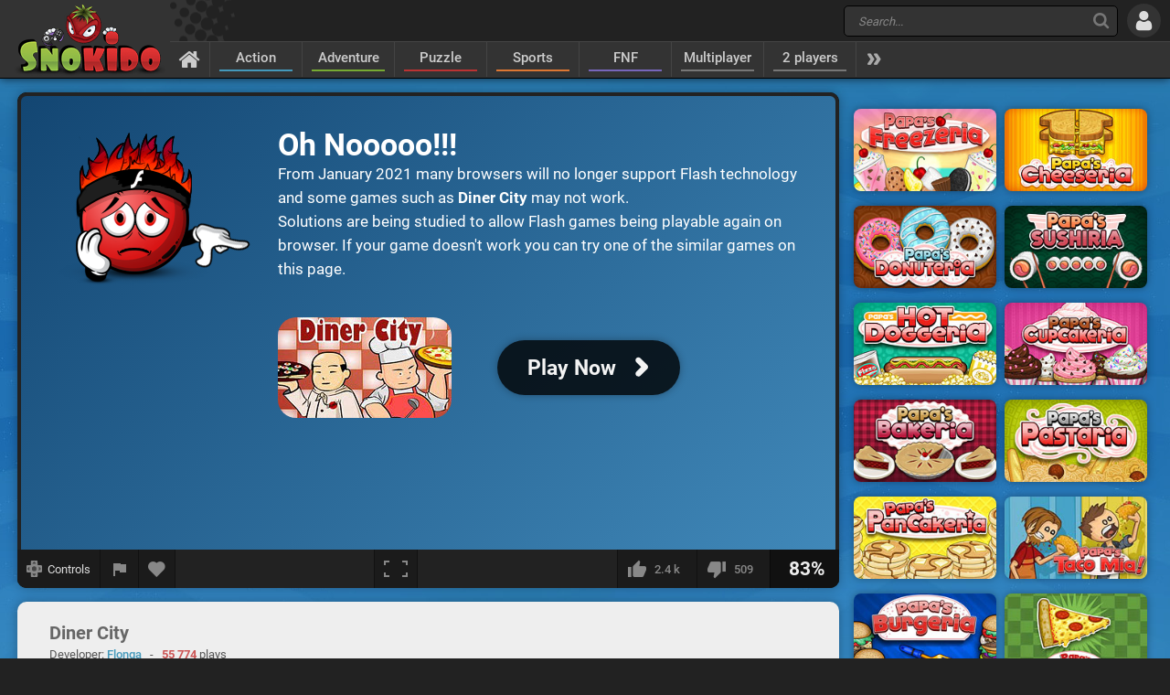

--- FILE ---
content_type: text/html; charset=UTF-8
request_url: https://www.snokido.com/game/diner-city
body_size: 9594
content:
<!DOCTYPE html>
<html lang="en">
<head>
<meta charset="utf-8"/>
<meta name="viewport" content="user-scalable=yes, initial-scale=1, minimum-scale=1, maximum-scale=10, width=device-width" />
<title>Diner City - Play Online on Snokido</title>
<meta name="description" content="Head up a specialised catering business in Diner City. Select your type of restaurant and increase your turnover by buying various upgrades to bring your..." />
<meta property="og:url" content="https://www.snokido.com/game/diner-city" />
<meta property="og:type" content="game" />
<meta property="og:title" content="Diner City" />
<meta property="og:image" content="https://w8.snokido.com/img/diner-city.jpg" />
<meta property="og:description" content="Head up a specialised catering business in Diner City. Select your type of restaurant and increase your turnover by buying various upgrades to bring your business to life, like newspaper stands, dancers, new lights, and much more. But watch out, as competition is fierce, so you absolutely have..." />
<link rel="canonical" href="https://www.snokido.com/game/diner-city" />
<link rel="alternate" hreflang="fr" href="https://www.snokido.fr/jeu/diner-city" />
<link rel="alternate" hreflang="en" href="https://www.snokido.com/game/diner-city" />
<link rel="alternate" hreflang="x-default" href="https://www.snokido.com/game/diner-city" />
<link rel="preconnect" href="https://w8.snokido.com"/>
<link rel="manifest" href="https://www.snokido.com/manifest.json"/>
<link rel="icon" type="image/png" sizes="192x192"  href="https://www.snokido.com/android-icon-192x192.png"/>
<link rel="apple-touch-icon" sizes="180x180" href="https://www.snokido.com/apple-touch-icon.png"/>
<link rel="shortcut icon" type="image/x-icon" href="https://www.snokido.com/favicon.ico"/>
<link rel="stylesheet" type="text/css" href="https://www.snokido.com/templates/snokiv32/style.css?150525"/>
<script>
NEW_PMS=0;NEW_FRS=0;AFG=0;const GAMEURL='';const ID='561';const NETURL='https://www.snokido.com';const CDNURL='https://w8.snokido.com';const adcode='ca-games-pub-7474256871099866';const LANG='lang=en';gFull=1;gWidth=700;gHeight=525;LVL_UP = 'Congratulations you have gained a level and received a bonus of';LVL_END = 'Congratulations you have reached the <strong>maximum</strong> level!';LVL = 'Level';MINI_COMMENT = 'Your comment must contain at least 4 characters';SPAM_COMMENT = 'Please avoid emoticons spam';LAST_COMMENT = 'You have published the last comment on this game<br /><b>You can edit your previous comment</b>';ANTI_SPAM = 'Please wait a few seconds before adding a new comment';REQUEST_SENT = 'Request sent';GAME_FAVOURITE = 'Add to favorites';GAME_UNFAVOURITE = 'Remove from favorites';SHOW_CONTROL = 'Show controls';HIDE_CONTROL = 'Hide controls';FILL_IN_FORM = 'Make sure you have completed all required fields';N_NEW_PM = 'You have a new message';N_MULTI_NEW_PM1 = 'You have';N_MULTI_NEW_PM2 = 'new messages';N_NEW_FR = 'You have a new friend request';ACCEPTED_FRIEND = 'Accepted';N_MULTI_NEW_FR1 = 'You have';N_MULTI_NEW_FR2 = 'new friend requests';NEW_MSG = 'New message';N_FRS = 'Friend request waiting!';N_PMS = 'New message!';N_FR_VIEW = 'View the request';N_PM_VIEW = 'View message';QUIT = 'Close';SENDING = 'Sending...';CONTINUE = 'Continue playing';
</script>
<script src="https://w8.snokido.com/js/jquery.js"></script>
<script src="https://w8.snokido.com/js/skjs3.min.js?270325"></script>
<script>!function(){var e=window.location.hostname,t=document.createElement("script"),n=document.getElementsByTagName("script")[0],a="https://cmp.inmobi.com".concat("/choice/","ZquShpAgCgJe-","/",e,"/choice.js?tag_version=V3"),p=0;t.async=!0,t.src=a,n.parentNode.insertBefore(t,n),function(){for(var e,t="__tcfapiLocator",n=[],a=window;a;){try{if(a.frames[t]){e=a;break}}catch(e){}if(a===window.top)break;a=a.parent}e||(!function e(){var n=a.document,p=!!a.frames[t];if(!p)if(n.body){var s=n.createElement("iframe");s.style.cssText="display:none",s.name=t,n.body.appendChild(s)}else setTimeout(e,5);return!p}(),a.__tcfapi=function(){var e,t=arguments;if(!t.length)return n;if("setGdprApplies"===t[0])t.length>3&&2===t[2]&&"boolean"==typeof t[3]&&(e=t[3],"function"==typeof t[2]&&t[2]("set",!0));else if("ping"===t[0]){var a={gdprApplies:e,cmpLoaded:!1,cmpStatus:"stub"};"function"==typeof t[2]&&t[2](a)}else"init"===t[0]&&"object"==typeof t[3]&&(t[3]=Object.assign(t[3],{tag_version:"V3"})),n.push(t)},a.addEventListener("message",(function(e){var t="string"==typeof e.data,n={};try{n=t?JSON.parse(e.data):e.data}catch(e){}var a=n.__tcfapiCall;a&&window.__tcfapi(a.command,a.version,(function(n,p){var s={__tcfapiReturn:{returnValue:n,success:p,callId:a.callId}};t&&(s=JSON.stringify(s)),e&&e.source&&e.source.postMessage&&e.source.postMessage(s,"*")}),a.parameter)}),!1))}(),function(){const e=["2:tcfeuv2","6:uspv1","7:usnatv1","8:usca","9:usvav1","10:uscov1","11:usutv1","12:usctv1"];window.__gpp_addFrame=function(e){if(!window.frames[e])if(document.body){var t=document.createElement("iframe");t.style.cssText="display:none",t.name=e,document.body.appendChild(t)}else window.setTimeout(window.__gpp_addFrame,10,e)},window.__gpp_stub=function(){var t=arguments;if(__gpp.queue=__gpp.queue||[],__gpp.events=__gpp.events||[],!t.length||1==t.length&&"queue"==t[0])return __gpp.queue;if(1==t.length&&"events"==t[0])return __gpp.events;var n=t[0],a=t.length>1?t[1]:null,p=t.length>2?t[2]:null;if("ping"===n)a({gppVersion:"1.1",cmpStatus:"stub",cmpDisplayStatus:"hidden",signalStatus:"not ready",supportedAPIs:e,cmpId:10,sectionList:[],applicableSections:[-1],gppString:"",parsedSections:{}},!0);else if("addEventListener"===n){"lastId"in __gpp||(__gpp.lastId=0),__gpp.lastId++;var s=__gpp.lastId;__gpp.events.push({id:s,callback:a,parameter:p}),a({eventName:"listenerRegistered",listenerId:s,data:!0,pingData:{gppVersion:"1.1",cmpStatus:"stub",cmpDisplayStatus:"hidden",signalStatus:"not ready",supportedAPIs:e,cmpId:10,sectionList:[],applicableSections:[-1],gppString:"",parsedSections:{}}},!0)}else if("removeEventListener"===n){for(var i=!1,o=0;o<__gpp.events.length;o++)if(__gpp.events[o].id==p){__gpp.events.splice(o,1),i=!0;break}a({eventName:"listenerRemoved",listenerId:p,data:i,pingData:{gppVersion:"1.1",cmpStatus:"stub",cmpDisplayStatus:"hidden",signalStatus:"not ready",supportedAPIs:e,cmpId:10,sectionList:[],applicableSections:[-1],gppString:"",parsedSections:{}}},!0)}else"hasSection"===n?a(!1,!0):"getSection"===n||"getField"===n?a(null,!0):__gpp.queue.push([].slice.apply(t))},window.__gpp_msghandler=function(e){var t="string"==typeof e.data;try{var n=t?JSON.parse(e.data):e.data}catch(e){n=null}if("object"==typeof n&&null!==n&&"__gppCall"in n){var a=n.__gppCall;window.__gpp(a.command,(function(n,p){var s={__gppReturn:{returnValue:n,success:p,callId:a.callId}};e.source.postMessage(t?JSON.stringify(s):s,"*")}),"parameter"in a?a.parameter:null,"version"in a?a.version:"1.1")}},"__gpp"in window&&"function"==typeof window.__gpp||(window.__gpp=window.__gpp_stub,window.addEventListener("message",window.__gpp_msghandler,!1),window.__gpp_addFrame("__gppLocator"))}();var s=function(){var e=arguments;typeof window.__uspapi!==s&&setTimeout((function(){void 0!==window.__uspapi&&window.__uspapi.apply(window.__uspapi,e)}),500)};if(void 0===window.__uspapi){window.__uspapi=s;var i=setInterval((function(){p++,window.__uspapi===s&&p<3?console.warn("USP is not accessible"):clearInterval(i)}),6e3)}}();</script>
<link rel="dns-prefetch" href="https://universal.wgplayer.com"/>
<script>!function(e,t){a=e.createElement("script"),m=e.getElementsByTagName("script")[0],a.async=1,a.src=t,a.fetchPriority='high',m.parentNode.insertBefore(a,m)}(document,"https://universal.wgplayer.com/tag/?lh="+window.location.hostname+"&wp="+window.location.pathname+"&ws="+window.location.search);</script>
<script async src="https://pagead2.googlesyndication.com/pagead/js/adsbygoogle.js?client=ca-pub-7474256871099866" crossorigin="anonymous"></script>
<script async src="https://www.googletagmanager.com/gtag/js?id=G-DNQZW4GZPY"></script>
<script>window.dataLayer = window.dataLayer || [];function gtag(){dataLayer.push(arguments);}gtag('js', new Date());gtag('config', 'G-DNQZW4GZPY');</script>
</head>
<body>
<header id="header">
	<a href="https://www.snokido.com" class="logo">
		<img src="https://www.snokido.com/images/snokido.png?v3" width="166" height="78" alt="Snokido" />
	</a>
	<div class="headwrap">
		<div class="headtop">
				<div class="search">
					<button type="button" aria-label="Search" class="icon-search"></button>
					 <form action="/search/" method="get" id="formSearch">
					   <input id="search" name="Search" placeholder="Search..." autocomplete="off" type="search" maxlength="50" />
					 </form>
					<ul id="results"></ul>
				</div>
				  <button type="button" aria-label="Log in" class="icon-login"></button>
		</div>
		<nav>
			 <ul id="menu">
				<li class="navhome"><a href="https://www.snokido.com" aria-label="Home" class="icon-home"></a></li>
				<li class="navover"><a href="https://www.snokido.com/games/action" class="border1">Action</a>
<li class="navover"><a href="https://www.snokido.com/games/adventure" class="border2">Adventure</a>
<li class="navover"><a href="https://www.snokido.com/games/puzzle" class="border3">Puzzle</a>
<li class="navover"><a href="https://www.snokido.com/games/sports" class="border4">Sports</a>
<li class="navover"><a href="https://www.snokido.com/games/fnf" class="border5">FNF</a>
<li class="navover"><a href="https://www.snokido.com/games/multiplayer" class="border0">Multiplayer</a>
<li class="navover"><a href="https://www.snokido.com/games/2-players" class="border0">2 players</a>
<li id="plus" class="icon-more"></li>
			 </ul>
		</nav>
	</div>
</header>
<main id="main">
<script type="application/ld+json">{"@context":"https://schema.org","@type":"SoftwareApplication","name":"Diner City","url":"https://www.snokido.com/game/diner-city",
"image":"https://w8.snokido.com/img/diner-city.jpg","description":"Head up a specialised catering business in Diner City. Select your type of restaurant and increase your turnover by buying various upgrades to bring your business to life, like newspaper stands, dancers, new lights, and...","applicationCategory":"GameApplication","operatingSystem":"Windows, Linux, MacOS",
"aggregateRating":{"@type":"AggregateRating","ratingValue":83,"worstRating":1,"bestRating":100,"ratingCount":2956},
"offers":{"@type":"Offer","category":"free","availability": "http://schema.org/InStock","priceCurrency":"EUR","price":"0"}}</script><div class="main">
  <div class="Gside">
    <div id="bgame" class="border">
      <div id="game" style="width:700px; height:525px;display:none;"><object id="embed" data="https://w8.snokido.com/games/diner-city.swf" type="application/x-shockwave-flash">
	<param name="movie" value="https://w8.snokido.com/games/diner-city.swf"><param name="wmode" value="direct"><param name="base" value="."><param name="quality" value="high"><param name="allowScriptAccess" value="always">
 </object></div><div id="loader"><div id="playGame"><div class="noflash"><div class="noflashimg"><img src="https://www.snokido.com/images/noflash.png?01" width="211" height="167" alt="Flash Player" /></div>
		<div><div class="noflashtxt"><span class="notitle">Oh Nooooo!!!</span><br />From January 2021 many browsers will no longer support Flash technology and some games such as <strong>Diner City</strong> may not work.<br />Solutions are being studied to allow Flash games being playable again on browser. If your game doesn't work you can try one of the similar games on this page.</div><div class="play"><div class="playimg"><img src="https://w8.snokido.com/img/diner-city.jpg" alt="Diner City" width="190" height="110" /></div><div class="playBT"><span style="font-size:23px">Play Now</span><span class="icon-arrow"></span></div></div></div></div></div></div>
	<script>function removeWG(){document.querySelector("#loader").remove();document.querySelector("#game").style.display="block";$(".warn").attr("class","note");focusGame();}
	function loadWG(){try{window[preroll.config.loaderObjectName].fetchAd(()=>{try{removeWG();}catch(e){console.warn("removeWG not found");}});}catch(e){removeWG();}}
	function loadGame(){removeWG();} 
	document.querySelector("#playGame").addEventListener("click", loadWG);
	window["wgSplashPreroll"]=false;
	window["wgAutoMidroll"]=false;
	window["wgGameContainerID"]="#loader";
	</script><script>setTimeout(function(){UserAddPlay()},130000);gameSize();</script>                  
      <div class="gamebar">
        <div class="gameopt">
          <button type="button" aria-label="Show controls" id="pad" tooltip="Show controls">
            <svg xmlns="http://www.w3.org/2000/svg" viewBox="0 0 29.78 30">
              <path d="M29.4 8.7c-.2-.2-4.6-.3-8-.3L21.1.3c-.4-.4-12-.4-12.5 0-.2.2-.3 4.6-.3 8.1-3.4 0-7.9.1-8 .3-.4.4-.4 12 0 12.6.2.2 4.6.3 8 .3 0 3.4.1 8 .3 8.1.4.4 12 .4 12.5 0 .2-.2.3-4.6.3-8.1 3.4 0 7.9-.1 8-.3.5-.5.5-12.2 0-12.6z" fill="#888"/><path d="M18.7 5.9a22.29 22.29 0 0 0-4-4.1 31.08 31.08 0 0 0-4 4.1h8m-8 18.1a22.29 22.29 0 0 0 4 4.1 31.08 31.08 0 0 0 4-4.1c-2.7-.1-5.2-.1-8 0m13-5.1a22.29 22.29 0 0 0 4.1-4 31.08 31.08 0 0 0-4.1-4v8M5.7 11a22.29 22.29 0 0 0-4.1 4 31.08 31.08 0 0 0 4.1 4v-8m13.4 3.9a4.4 4.4 0 0 0-8.8 0 4.44 4.44 0 0 0 4.4 4.4 4.25 4.25 0 0 0 4.4-4.4" fill="#444"/>
            </svg>
            <span>Controls</span>
          </button>
          <button type="button" aria-label="Report a bug" class="report" tooltip="Report a bug" onclick="ShowPopup('report', '561', 1);">
            <svg xmlns="http://www.w3.org/2000/svg" viewBox="0 0 24 24" shape-rendering="crispEdges">
              <path d="M14.4 6L14 4H5v17h2v-7h5.6l.4 2h7V6z" />
            </svg>
          </button>
          <button type="button" aria-label="Add to favorites" id="logfav" tooltip="Add to favorites"><span class="icon-fav"></span></button>
        </div>
        <div class="gamesize">
        <button type="button" aria-label="Fullscreen" class="resizing" tooltip="Fullscreen" id="full" onClick="ResizeFlash(1)">
          <svg xmlns="http://www.w3.org/2000/svg" viewBox="0 0 815.88 559.88" shape-rendering="crispEdges">
            <path d="M49.98 399.92H0v159.96h179.96v-50H49.98V399.92zM0 159.96h49.98V49.98h129.98V0H0v159.96zM635.92 0v49.98H765.9v109.98h50V0H635.92zM765.9 509.9H635.92v50h179.96V399.92h-50V509.9z"/>
          </svg>
        </button>
        </div>
        <div class="gamerate">
          <button type="button" aria-label="I like this" tooltip="I like this" class="likes" id="like">
		<span class="thumb-up"></span><span id="rate_like">2.4 k</span>
	</button>
	<button type="button" aria-label="I dislike this" tooltip="I dislike this" class="likes" id="dislike">
		<span class="thumb-down"></span><span id="rate_dislike">509</span>
	</button>
	<div class="gamescore">83%</div>        </div>
      </div>
    </div>
    <div class="control border">
      <span class="key kmoveclic"></span> &nbsp;Action    </div>
    <div class="gameinfos border">
      <div class="gameinfo">
        <h1>Diner City</h1>
        <span class="gamemore">Developer: <span class="gameauth"><a href="https://www.snokido.com/author/flonga">Flonga</a> </span>&nbsp; - &nbsp; <span class="gamehit">55 774</span> plays</span>
        <p id="desc" class="gamedesc">Head up a specialised catering business in Diner City. Select your type of restaurant and increase your turnover by buying various upgrades to bring your business to life, like newspaper stands, dancers, new lights, and much more. But watch out, as competition is fierce, so you absolutely have to earn more money than the city’s other restaurants to be able to reach your weekly targets.</p>        <div class="gametags">
          <a href="https://www.snokido.com/games/simulation">Simulation</a> <a href="https://www.snokido.com/games/restaurant">Restaurant</a> <a href="https://www.snokido.com/games/management">Management</a> <a href="https://www.snokido.com/games/trade">Trade</a>        </div>
      </div>
      <div id="comgame">
        <h2><span class="topcom">Comments</span></h2>
        <div class="comnew">
          <img src="/images/guest.jpg" width="60" height="60" class="comment_avatar" alt="snokies" />  <div class="comadd"><textarea name="comment" id="addcom" maxlength="800" placeholder="Post a comment about the game (English only)"></textarea></div>
<div id="comoptions">
<button type="button" id="login" class="darkBT login">Add a comment</button>
  <button type="button" id="cancel" class="greyBT">Cancel</button></div>        </div>
        <ul id="comment_list">
          <li class="nocomment"></li>        </ul>
      </div>
    </div>
  </div>
  <div class="Rside">
      <div class="bigsquare">
      <!-- Game Square 1 -->
<ins class="adsbygoogle"
     style="display:block"
     data-ad-client="ca-pub-7474256871099866"
     data-ad-slot="6619824237"
     data-ad-format="auto"
     data-full-width-responsive="true"></ins>
<script>
     (adsbygoogle = window.adsbygoogle || []).push({});
</script> 
    </div>
    <div class="gamesquare">
      <!-- Game Square 2 -->
<ins class="adsbygoogle"
     style="display:inline-block;width:300px;height:250px"
     data-ad-client="ca-pub-7474256871099866"
     data-ad-slot="2791521831"></ins>
<script>
     (adsbygoogle = window.adsbygoogle || []).push({});
</script>    </div>
      <ul>
      <li class="capsim"><a href="https://www.snokido.com/game/papas-freezeria"><img src="https://w8.snokido.com/img/papas-freezeria.jpg?230522" width="156" height="90" alt="Papa's Freezeria" /></a></li><li class="capsim"><a href="https://www.snokido.com/game/papas-cheeseria"><img src="https://w8.snokido.com/img/papas-cheeseria.jpg" width="156" height="90" alt="Papa's Cheeseria" /></a></li><li class="capsim"><a href="https://www.snokido.com/game/papas-donuteria"><img src="https://w8.snokido.com/img/papas-donuteria.jpg" width="156" height="90" alt="Papa's Donuteria" /></a></li><li class="capsim"><a href="https://www.snokido.com/game/papas-sushiria"><img src="https://w8.snokido.com/img/papa-sushiria.jpg" width="156" height="90" alt="Papa's Sushiria" /></a></li><li class="capsim"><a href="https://www.snokido.com/game/papas-hot-doggeria"><img src="https://w8.snokido.com/img/papas-hot-doggeria.jpg" width="156" height="90" alt="Papa's Hot Doggeria" /></a></li><li class="capsim"><a href="https://www.snokido.com/game/papas-cupcakeria"><img src="https://w8.snokido.com/img/papa-cupcakeria.jpg?1" width="156" height="90" alt="Papa's Cupcakeria" /></a></li>      <li class="capsim"><a href="https://www.snokido.com/game/papas-bakeria"><img src="https://w8.snokido.com/img/papas-bakeria.jpg" width="156" height="90" alt="Papa's Bakeria" /></a></li><li class="capsim"><a href="https://www.snokido.com/game/papas-pastaria"><img src="https://w8.snokido.com/img/papas-pastaria.jpg?v1" width="156" height="90" alt="Papa's Pastaria" /></a></li><li class="capsim"><a href="https://www.snokido.com/game/papas-pancakeria"><img src="https://w8.snokido.com/img/papas-pancakeria.jpg" width="156" height="90" alt="Papa's Pancakeria" /></a></li><li class="capsim"><a href="https://www.snokido.com/game/papas-taco-mia"><img src="https://w8.snokido.com/img/papas-taco-mia.jpg" width="156" height="90" alt="Papa's Taco Mia" /></a></li><li class="capsim"><a href="https://www.snokido.com/game/papas-burgeria"><img src="https://w8.snokido.com/img/papas-burgeria.jpg" width="156" height="90" alt="Papa's Burgeria" /></a></li><li class="capsim"><a href="https://www.snokido.com/game/papas-pizzeria"><img src="https://w8.snokido.com/img/papas-pizzeria.jpg" width="156" height="90" alt="Papa's Pizzeria" /></a></li><li class="capsim"><a href="https://www.snokido.com/game/papas-wingeria"><img src="https://w8.snokido.com/img/papas-wingeria.jpg" width="156" height="90" alt="Papa's Wingeria" /></a></li><li class="capsim"><a href="https://www.snokido.com/game/papas-scooperia"><img src="https://w8.snokido.com/img/papas-scooperia.jpg?310718" width="156" height="90" alt="Papa's Scooperia" /></a></li><li class="capsim"><a href="https://www.snokido.com/game/delicious-emilys-new-beginning"><img src="https://w8.snokido.com/img/delicious-newbegin.jpg" width="156" height="90" alt="Delicious: Emily's New Beginning" /></a></li><li class="capsim"><a href="https://www.snokido.com/game/dream-chefs"><img src="https://w8.snokido.com/img/dream-chefs.jpg" width="156" height="90" alt="Dream Chefs" /></a></li><li class="capsim"><a href="https://www.snokido.com/game/tavern-master"><img src="https://w8.snokido.com/img/tavern-master.jpg" width="156" height="90" alt="Tavern Master" /></a></li><li class="capsim"><a href="https://www.snokido.com/game/the-smurfs-cooking"><img src="https://w8.snokido.com/img/smurfs-cooking.jpg" width="156" height="90" alt="The Smurfs Cooking" /></a></li><li class="capsim"><a href="https://www.snokido.com/game/toastellia"><img src="https://w8.snokido.com/img/toastellia.jpg" width="156" height="90" alt="Toastellia" /></a></li><li class="capsim"><a href="https://www.snokido.com/game/burger-restaurant-express"><img src="https://w8.snokido.com/img/burger-restaurant-express.jpg" width="156" height="90" alt="Burger Restaurant Express" /></a></li><li class="capsim"><a href="https://www.snokido.com/game/habbo-clicker"><img src="https://w8.snokido.com/img/habbo-clicker.jpg" width="156" height="90" alt="Habbo Clicker" /></a></li><li class="capsim"><a href="https://www.snokido.com/game/penguin-diner"><img src="https://w8.snokido.com/img/penguin-diner.jpg" width="156" height="90" alt="Penguin Diner" /></a></li><li class="capsim"><a href="https://www.snokido.com/game/ant-art-tycoon"><img src="https://w8.snokido.com/img/ant-art-tycoon.jpg" width="156" height="90" alt="Ant Art Tycoon" /></a></li><li class="capsim"><a href="https://www.snokido.com/game/idle-game-dev-simulator"><img src="https://w8.snokido.com/img/idle-game-dev-simulator.jpg" width="156" height="90" alt="Idle Game Dev Simulator" /></a></li><li class="capsim"><a href="https://www.snokido.com/game/businessman-simulator"><img src="https://w8.snokido.com/img/businessman-simulator.jpg" width="156" height="90" alt="Businessman Simulator" /></a></li><li class="capsim"><a href="https://www.snokido.com/game/mini-monkey-mart"><img src="https://w8.snokido.com/img/mini-monkey-mart.jpg" width="156" height="90" alt="Mini Monkey Mart" /></a></li><li class="capsim"><a href="https://www.snokido.com/game/resort-empire"><img src="https://w8.snokido.com/img/resort-empire.jpg?v1" width="156" height="90" alt="Resort Empire" /></a></li><li class="capsim"><a href="https://www.snokido.com/game/penguin-diner-2"><img src="https://w8.snokido.com/img/penguin-diner-2.jpg" width="156" height="90" alt="Penguin Diner 2" /></a></li><li class="capsim"><a href="https://www.snokido.com/game/theme-hotel"><img src="https://w8.snokido.com/img/theme-hotel.jpg" width="156" height="90" alt="Theme Hotel" /></a></li><li class="capsim"><a href="https://www.snokido.com/game/mini-mall-millionaire"><img src="https://w8.snokido.com/img/mini-mall-millionaire.jpg" width="156" height="90" alt="Mini Mall Millionaire" /></a></li>    </ul>
  </div>
</div>
</main>
<footer id="footer">
  <div id="copyright">
    <svg xmlns="http://www.w3.org/2000/svg" viewBox="0 0 138.16 102.68"><path d="M129.2 26.52c-6.34-1.5-18.85-2.05-22.24-1.9-.56 0-.87.2-.94.58-1.65 5-11.6 28.4-11.6 28.4s6.2-17.56 6.24-21.77c0-.6-7.5-7.16-8.1-7.2-8.85-.8-25.26 0-26.64.73-.74.34-1.62.7-1.62 2.74-.15 1.2 2.44 60.05 4.57 62.88.3.42 7.38 7.38 7.94 7.44 5 .57 17.4-15.3 17.82-27.17a152.93 152.93 0 0 1 9 22.29c.13.33 7.58 7.48 8.06 7.5 8.65.25 8.73-31.15 2.2-42.78 9.2-13.85 24.25-21.7 24.25-23.94.02-.25-8-7.58-8.94-7.8z"/><path d="M136 97.62c0 .7-.93 1.23-2.74 1.75-2.53.7-12.45 2-21.1 1.74-.48 0-.8-.16-.93-.5-1.32-4.88-6.46-17.76-9-22.3a187.88 187.88 0 0 0 .21 18.91c0 .45-.32 1.08-1.6 1.18-7.08.6-18 .94-23.08.37a1.82 1.82 0 0 1-1.3-.72c-.94-1.26-2-14.17-2.85-27.52h50.7c5.58 11.02 11.4 24.8 11.7 27.08z" fill="#b22222"/><path d="M121.48 65.33l3.13 5.9h-51l-1.75-36c0-2.06.88-2.4 1.6-2.74 1.4-.74 17.8-1.53 26.65-.73.6.05.93.3.93.87a235.27 235.27 0 0 0 .93 28.1 275 275 0 0 0 11.61-28.39c.06-.4.38-.58.93-.58 3.4-.16 15.9.38 22.25 1.9.93.22 1.4.47 1.4.72 0 2.2-7.5 17.13-16.68 30.97z" fill="#d32d2d"/><path d="M49 .34c-1.9-.5-15.8-.9-25.42 2.1C0 9 0 27.05 0 31.44 0 54.72 24.75 66.58 24.75 74.2c0 5.93-13.46 6-14.6 6s-1.7.28-1.7 1A42.59 42.59 0 0 0 10 92.72c.27 1 8.44 9.7 10 9.7 7.5 0 21.68-8.5 28.85-21.8a23.4 23.4 0 0 0 2.77-11.71c.3-7.87-5.14-15.23-6.45-17.08-2.08-3.28-4.1-6.63-4.1-8.56a7.26 7.26 0 0 1 2.18-5.33c2.9-2.7 7.7-2.16 10.47-1.9 1.05 0 1.6-.35 1.6-1 0-1.84 7.1-16 4.16-25.66C59.33 8.63 51.46 0 49 .34z"/><path d="M60.2 76.9a23.3 23.3 0 0 1-2.77 11.71c-7.16 13.3-26.47 14.06-34 14.06a15.88 15.88 0 0 1-3.41-.26 2.15 2.15 0 0 1-1.47-1.7A43.4 43.4 0 0 1 17 89.14c0-.7.57-1 1.72-1s14.76.14 14.63-7.3c.2-3.78-3-7.14-6.17-9.78l-.88-.72h33l.2.72a19.51 19.51 0 0 1 .69 5.85z" fill="#7eb406"/><path d="M63.9 43c0 .7-.53 1-1.6 1-2.76-.25-7.57-.78-10.47 1.9a7.29 7.29 0 0 0-2.17 5.33c0 1.93 2 5.28 4.08 8.56a36.46 36.46 0 0 1 5.73 11.25h-32.3c-1.45-1.22-2.9-2.28-4-3.16h0a.69.69 0 0 1-.13-.11c-.35-.32-1.1-1-1.22-1.07l-.27-.24c-12.08-10.8-12.9-21-12.9-27 0-4.38 0-22.48 23.6-29 9.62-3 23.5-2.6 25.44-2.1 1.23.22 1.92.68 2.1 1.38 2.83 9.68 4.1 31.4 4.1 33.26z" fill="#97be2f"/>
    </svg>All Rights Reserved © 2013-2026 Snokido  </div>
	<a href="https://www.snokido.com/contact" class="contact">Contact</a>
  <a href="https://www.snokido.com/cgu" class="cgu">Terms of Use</a>
  <a href="https://www.snokido.com/privacy" class="privacy">Privacy Policy</a>
  <button type="button" aria-label="Language" class="flag">
		<svg xmlns="http://www.w3.org/2000/svg" viewBox="0 0 512 335.45">
			<path d="M473.65 0H38.36A38.35 38.35 0 0 0 0 38.35V297.1a38.35 38.35 0 0 0 38.35 38.34h435.3A38.35 38.35 0 0 0 512 297.11V38.35A38.35 38.35 0 0 0 473.64 0z" fill="#41479b"/><path d="M511.47 32a38.35 38.35 0 0 0-37.81-32h-10L300.14 107.15V0h-88.28v107.15L48.32 0h-10A38.35 38.35 0 0 0 .53 32l139.78 91.58H0v88.27h140.3L.53 303.44a38.35 38.35 0 0 0 37.81 32h10L211.86 228.3v107.15h88.28V228.3l163.54 107.15h10a38.35 38.35 0 0 0 37.82-32l-139.8-91.6H512V123.6H371.7L511.47 32z" fill="#f5f5f5"/><path d="M282.48 0h-53v141.24H0v53h229.52v141.2h53V194.2H512v-53H282.48zM24.78 333l186.6-121.14h-32.43L9.22 322a38.52 38.52 0 0 0 15.57 11zm321.6-121.12H314l180.68 117.3A38.55 38.55 0 0 0 507 316.09L346.4 211.86zM4.05 21.2l157.73 102.4h32.43L15.48 7.57A38.41 38.41 0 0 0 4.05 21.2zm328.52 102.4l170-110.38A38.49 38.49 0 0 0 486.9 2.35L300.14 123.6z" fill="#ff4b55"/>
		</svg>
	</button>
	<ul id="flag">
		<li>
			<a href="https://www.snokido.fr/jeu/diner-city" aria-label="Français">
				<svg xmlns="http://www.w3.org/2000/svg" viewBox="0 0 472 309.25">
					<path d="M157.33 309.24H38.14C4 309.24 0 280.38 0 271.1v-233C0 30.58.8 0 38.14 0h119.2v309.24z" fill="#41479b"/><path d="M157.34,0H314.67V309.25H157.34Z" fill="#f5f5f5"/><path d="M314.67 309.24V0h119.2C470.1 0 472 30.7 472 38.14v233c0 8.18-1.1 38.14-38.14 38.14z" fill="#ff4b55"/>
				</svg>
				<span>Français</span>
			</a>
		</li>
		<li>
			<button type="button" aria-label="English">
				<svg xmlns="http://www.w3.org/2000/svg" viewBox="0 0 512 335.45">
					<path d="M473.65 0H38.36A38.35 38.35 0 0 0 0 38.35V297.1a38.35 38.35 0 0 0 38.35 38.34h435.3A38.35 38.35 0 0 0 512 297.11V38.35A38.35 38.35 0 0 0 473.64 0z" fill="#41479b"/><path d="M511.47 32a38.35 38.35 0 0 0-37.81-32h-10L300.14 107.15V0h-88.28v107.15L48.32 0h-10A38.35 38.35 0 0 0 .53 32l139.78 91.58H0v88.27h140.3L.53 303.44a38.35 38.35 0 0 0 37.81 32h10L211.86 228.3v107.15h88.28V228.3l163.54 107.15h10a38.35 38.35 0 0 0 37.82-32l-139.8-91.6H512V123.6H371.7L511.47 32z" fill="#f5f5f5"/><path d="M282.48 0h-53v141.24H0v53h229.52v141.2h53V194.2H512v-53H282.48zM24.78 333l186.6-121.14h-32.43L9.22 322a38.52 38.52 0 0 0 15.57 11zm321.6-121.12H314l180.68 117.3A38.55 38.55 0 0 0 507 316.09L346.4 211.86zM4.05 21.2l157.73 102.4h32.43L15.48 7.57A38.41 38.41 0 0 0 4.05 21.2zm328.52 102.4l170-110.38A38.49 38.49 0 0 0 486.9 2.35L300.14 123.6z" fill="#ff4b55"/>
				</svg>
				<span>English</span>
			</button>
		</li>
	</ul></footer>
</body>
</html>


--- FILE ---
content_type: text/html; charset=utf-8
request_url: https://www.google.com/recaptcha/api2/aframe
body_size: 265
content:
<!DOCTYPE HTML><html><head><meta http-equiv="content-type" content="text/html; charset=UTF-8"></head><body><script nonce="1lec4ETuWdn0s1QWat8jpw">/** Anti-fraud and anti-abuse applications only. See google.com/recaptcha */ try{var clients={'sodar':'https://pagead2.googlesyndication.com/pagead/sodar?'};window.addEventListener("message",function(a){try{if(a.source===window.parent){var b=JSON.parse(a.data);var c=clients[b['id']];if(c){var d=document.createElement('img');d.src=c+b['params']+'&rc='+(localStorage.getItem("rc::a")?sessionStorage.getItem("rc::b"):"");window.document.body.appendChild(d);sessionStorage.setItem("rc::e",parseInt(sessionStorage.getItem("rc::e")||0)+1);localStorage.setItem("rc::h",'1769904236780');}}}catch(b){}});window.parent.postMessage("_grecaptcha_ready", "*");}catch(b){}</script></body></html>